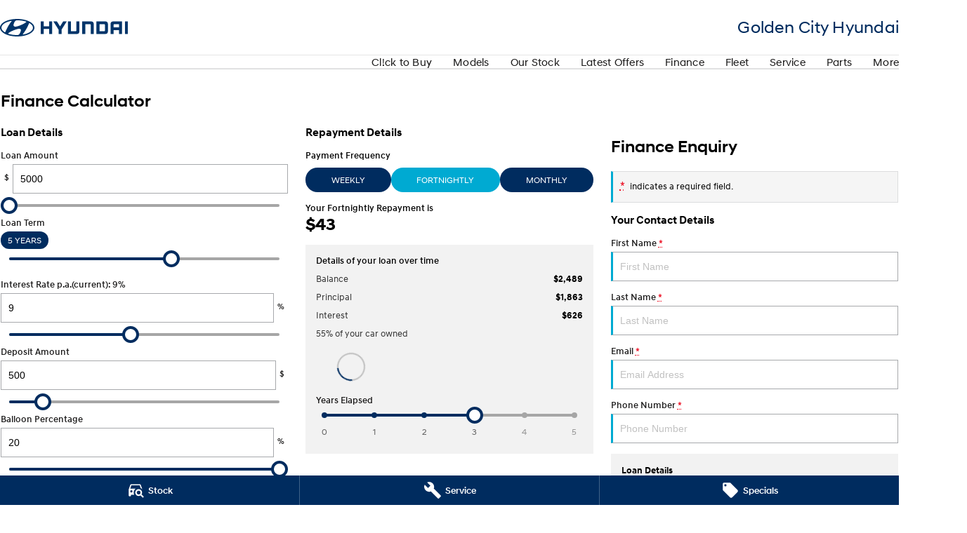

--- FILE ---
content_type: application/javascript; charset=UTF-8
request_url: https://www.goldencityhyundai.com.au/webpack-runtime-12acc6f83ad9676d4fdd.js
body_size: 3031
content:
!function(){"use strict";var e,t,c,n,a,r,f,d={},o={};function i(e){var t=o[e];if(void 0!==t)return t.exports;var c=o[e]={id:e,loaded:!1,exports:{}};return d[e].call(c.exports,c,c.exports,i),c.loaded=!0,c.exports}i.m=d,e=[],i.O=function(t,c,n,a){if(!c){var r=1/0;for(b=0;b<e.length;b++){c=e[b][0],n=e[b][1],a=e[b][2];for(var f=!0,d=0;d<c.length;d++)(!1&a||r>=a)&&Object.keys(i.O).every((function(e){return i.O[e](c[d])}))?c.splice(d--,1):(f=!1,a<r&&(r=a));if(f){e.splice(b--,1);var o=n();void 0!==o&&(t=o)}}return t}a=a||0;for(var b=e.length;b>0&&e[b-1][2]>a;b--)e[b]=e[b-1];e[b]=[c,n,a]},i.n=function(e){var t=e&&e.__esModule?function(){return e.default}:function(){return e};return i.d(t,{a:t}),t},c=Object.getPrototypeOf?function(e){return Object.getPrototypeOf(e)}:function(e){return e.__proto__},i.t=function(e,n){if(1&n&&(e=this(e)),8&n)return e;if("object"==typeof e&&e){if(4&n&&e.__esModule)return e;if(16&n&&"function"==typeof e.then)return e}var a=Object.create(null);i.r(a);var r={};t=t||[null,c({}),c([]),c(c)];for(var f=2&n&&e;"object"==typeof f&&!~t.indexOf(f);f=c(f))Object.getOwnPropertyNames(f).forEach((function(t){r[t]=function(){return e[t]}}));return r.default=function(){return e},i.d(a,r),a},i.d=function(e,t){for(var c in t)i.o(t,c)&&!i.o(e,c)&&Object.defineProperty(e,c,{enumerable:!0,get:t[c]})},i.f={},i.e=function(e){return Promise.all(Object.keys(i.f).reduce((function(t,c){return i.f[c](e,t),t}),[]))},i.u=function(e){return({710:"cb31caa0de042a8acfe8433b1bfd651c0bec08c1",720:"2906f60d2c36477a5b98c5bda35f713c126a28e7",906:"c8f7fe3b0e41be846d5687592cf2018ff6e22687",987:"328141d23857411e30b391838b6224a1688c73b5",1027:"436142a4ca3fec3cf1edfaa5cc5db82ed4eaf940",1453:"component---src-pages-404-tsx",1654:"88a3e3b8b4c8a3346813c58783415b7530833bae",1999:"component---src-templates-vehicles-vehicle-details-jsx",2248:"component---src-pages-website-terms-of-use-tsx",2279:"20af64ab5f8b7c59e1b5b959cc8f87ef174d2cc1",2562:"ebc60b8a",2715:"component---src-templates-home-page-home-page-tsx",3778:"component---src-templates-build-buy-build-buy-details-configurator-jsx",3967:"component---src-templates-standard-page-standard-page-tsx",4223:"commons",4462:"318130c4e66799ef22a7d7a34f0f357f5e82b214",4832:"b4ddc0e211aa10e6d0f656fbfaa76de39b1bbcb0",5050:"fe95a7ce",5870:"b6d6816ea80c0cff21b95d27d6691c8f4b8e084d",5927:"bdccf983b32368117b034483475f51060dd309a0",5967:"331000068b439423dd69fe5c0178f59b3e17671d",6050:"df6fc3bf45457b35bdc45bfa7987cbb1178f4644",6480:"component---src-templates-brand-specials-specials-brand-details-tsx",6834:"component---src-templates-dealer-specials-specials-dealer-index-tsx",6985:"component---src-pages-privacy-tsx",7188:"component---src-templates-build-buy-build-buy-index-tsx",7196:"a143e2261913937e781a2a92df4c444c95c3ac02",7373:"e971612a",7908:"component---src-templates-finance-calculator-finance-calculator-index-tsx",8064:"component---src-pages-special-links-tsx",8177:"component---src-templates-vehicles-vehicle-index-jsx",8221:"component---src-pages-test-forms-tsx",8301:"8bcc97e754ddcbc8e982e0c7a5053ceced978afc",8357:"component---src-templates-build-buy-build-buy-details-conversion-jsx",8534:"afaada10a16697c4ff60736014ad041edb8de27e",8918:"component---src-templates-brand-specials-specials-brand-index-tsx",9598:"c7980ebc",9669:"8018285d",9976:"4a8f9049012434689978daf5a293edb6e2abdf4c"}[e]||e)+"-"+{472:"aa8dc9ba0cfc66c3255d",710:"8fff1eba0402ecbad70f",720:"331552f56fe40c6ab777",906:"95ae1229120859423c3c",987:"a6ec6f0e3e859c5c91d7",1027:"87ed7bf74a7866c1d486",1453:"e9aa14a05183f74edc1c",1654:"593fb4e9b13467217015",1900:"29902f159fa588ce6227",1990:"6c1e31016705c3f67e3a",1999:"c832a8ff1c8365b7af46",2248:"f4bde193082eaccba91f",2279:"be48bcd0523bb669502b",2562:"45f336d9071ecf8f4f7e",2679:"2e1c83fdaccd3abe6d89",2715:"03e0c9373624f14c78c0",3016:"06c2cd7b11d6d3f8d9c1",3021:"5c1e30300dea3b9d5fdc",3778:"0d6b5ef7959a1ae8289f",3967:"248faa38f405b613b7d2",3974:"c72ea78b8ebe6d535c1e",4223:"3a614417cc1549decddc",4462:"01c7d156db3c1fc05b32",4776:"059423f544c44bb5b932",4832:"b90a07bfa14f765b4fdc",5004:"a1113c5f290754ce39bc",5050:"067b5428ff29659dd625",5257:"2558fae429194c542a8c",5870:"3d187f86eaf04ebdb502",5927:"e4740855b99f9871e5fc",5967:"aae542914231ce3518ba",6050:"5c640dc5239198e31d3b",6480:"953f99bee27597ec0617",6834:"8db727e427c20310c412",6985:"6aa8d17064c5f3be9d31",7188:"5ab5c9084634e5737426",7196:"62737dac555fd3521bcd",7373:"ac78841ea0ca6861f65f",7908:"516d2ebe8940850f9220",8064:"6585936d9feb542d729b",8177:"aa1e3cda6527270af9c2",8221:"371834a5f081019c5449",8287:"3fb38873a8bb637e0be4",8301:"9488b328cf24041a1280",8357:"3028b70cbbd400b28c45",8534:"7b3a10ce686368b565bc",8730:"9b5a4ee7344560502215",8918:"166ffa8f59b5b91accac",9197:"b52628d2959b7e8324b7",9598:"5018125d3a282bbdefa5",9669:"800044cefb734c7be6ca",9976:"564973d02212d744b1e2"}[e]+".js"},i.miniCssF=function(e){return"styles.498ad60c8b9964c9936f.css"},i.g=function(){if("object"==typeof globalThis)return globalThis;try{return this||new Function("return this")()}catch(e){if("object"==typeof window)return window}}(),i.o=function(e,t){return Object.prototype.hasOwnProperty.call(e,t)},n={},a="website:",i.l=function(e,t,c,r){if(n[e])n[e].push(t);else{var f,d;if(void 0!==c)for(var o=document.getElementsByTagName("script"),b=0;b<o.length;b++){var s=o[b];if(s.getAttribute("src")==e||s.getAttribute("data-webpack")==a+c){f=s;break}}f||(d=!0,(f=document.createElement("script")).charset="utf-8",f.timeout=120,i.nc&&f.setAttribute("nonce",i.nc),f.setAttribute("data-webpack",a+c),f.src=e),n[e]=[t];var u=function(t,c){f.onerror=f.onload=null,clearTimeout(l);var a=n[e];if(delete n[e],f.parentNode&&f.parentNode.removeChild(f),a&&a.forEach((function(e){return e(c)})),t)return t(c)},l=setTimeout(u.bind(null,void 0,{type:"timeout",target:f}),12e4);f.onerror=u.bind(null,f.onerror),f.onload=u.bind(null,f.onload),d&&document.head.appendChild(f)}},i.r=function(e){"undefined"!=typeof Symbol&&Symbol.toStringTag&&Object.defineProperty(e,Symbol.toStringTag,{value:"Module"}),Object.defineProperty(e,"__esModule",{value:!0})},i.nmd=function(e){return e.paths=[],e.children||(e.children=[]),e},i.p="/",r=function(e){return new Promise((function(t,c){var n=i.miniCssF(e),a=i.p+n;if(function(e,t){for(var c=document.getElementsByTagName("link"),n=0;n<c.length;n++){var a=(f=c[n]).getAttribute("data-href")||f.getAttribute("href");if("stylesheet"===f.rel&&(a===e||a===t))return f}var r=document.getElementsByTagName("style");for(n=0;n<r.length;n++){var f;if((a=(f=r[n]).getAttribute("data-href"))===e||a===t)return f}}(n,a))return t();!function(e,t,c,n){var a=document.createElement("link");a.rel="stylesheet",a.type="text/css",a.onerror=a.onload=function(r){if(a.onerror=a.onload=null,"load"===r.type)c();else{var f=r&&("load"===r.type?"missing":r.type),d=r&&r.target&&r.target.href||t,o=new Error("Loading CSS chunk "+e+" failed.\n("+d+")");o.code="CSS_CHUNK_LOAD_FAILED",o.type=f,o.request=d,a.parentNode.removeChild(a),n(o)}},a.href=t,document.head.appendChild(a)}(e,a,t,c)}))},f={7311:0},i.f.miniCss=function(e,t){f[e]?t.push(f[e]):0!==f[e]&&{1869:1}[e]&&t.push(f[e]=r(e).then((function(){f[e]=0}),(function(t){throw delete f[e],t})))},function(){var e={7311:0};i.f.j=function(t,c){var n=i.o(e,t)?e[t]:void 0;if(0!==n)if(n)c.push(n[2]);else if(/^(1869|7311)$/.test(t))e[t]=0;else{var a=new Promise((function(c,a){n=e[t]=[c,a]}));c.push(n[2]=a);var r=i.p+i.u(t),f=new Error;i.l(r,(function(c){if(i.o(e,t)&&(0!==(n=e[t])&&(e[t]=void 0),n)){var a=c&&("load"===c.type?"missing":c.type),r=c&&c.target&&c.target.src;f.message="Loading chunk "+t+" failed.\n("+a+": "+r+")",f.name="ChunkLoadError",f.type=a,f.request=r,n[1](f)}}),"chunk-"+t,t)}},i.O.j=function(t){return 0===e[t]};var t=function(t,c){var n,a,r=c[0],f=c[1],d=c[2],o=0;if(r.some((function(t){return 0!==e[t]}))){for(n in f)i.o(f,n)&&(i.m[n]=f[n]);if(d)var b=d(i)}for(t&&t(c);o<r.length;o++)a=r[o],i.o(e,a)&&e[a]&&e[a][0](),e[a]=0;return i.O(b)},c=self.webpackChunkwebsite=self.webpackChunkwebsite||[];c.forEach(t.bind(null,0)),c.push=t.bind(null,c.push.bind(c))}()}();